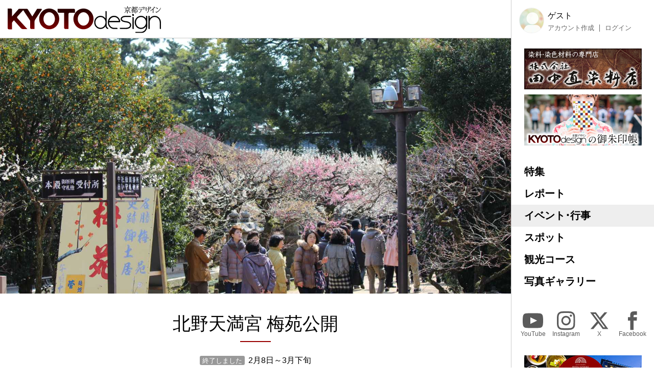

--- FILE ---
content_type: text/html; charset=UTF-8
request_url: https://kyoto-design.jp/event/38786
body_size: 14661
content:
<!DOCTYPE html>

  
<html lang="ja">
<head>
  <meta charset="utf-8">
  <meta name="viewport" content="width=device-width, initial-scale=1">
  <meta name="apple-mobile-web-app-capable" content="yes">
  <meta name="apple-mobile-web-app-status-bar-style" content="black">
  
  <meta name="csrf-token" content="CWzlybzdNNl55Gvgtr4vGfaswxnwXZjjfhPzItUe">
  <meta name='robots' content='index, follow, max-image-preview:large, max-snippet:-1, max-video-preview:-1' />
  
  <link rel="icon" href="https://kyoto-design.jp/favicon.ico" sizes="any">
  <title>北野天満宮 梅苑公開 | イベント・行事 | 京都観光情報 KYOTOdesign</title>
   
	  <meta name="description" content="「東風（こち）吹かば匂ひおこせよ梅の花主（あるじ）なしとて春を忘るな」
珍しい品種の梅の花もたくさんあります。" />
    <link rel="canonical" href="https://kyoto-design.jp/event/38786" />
	<meta property="og:locale" content="ja_JP" />
      <meta property="og:type" content="article" />
  	<meta property="og:title" content="北野天満宮 梅苑公開 | イベント・行事 | 京都観光情報 KYOTOdesign" />
	<meta property="og:description" content="「東風（こち）吹かば匂ひおこせよ梅の花主（あるじ）なしとて春を忘るな」
珍しい品種の梅の花もたくさんあります。" />
	<meta property="og:url" content="https://kyoto-design.jp/event/38786" />
	<meta property="og:site_name" content="京都観光情報 KYOTOdesign" />
	
	
	
   
    <meta property="og:image" content="https://kyoto-design.jp/storage/images/event_image/single/kd4_event_image-57829-1714239092-4fe8b1a03c4b86ca22392583e099687e.jpg" />
    
    
    
    <meta name="twitter:card" content="summary_large_image" />
    <meta name="twitter:image" content="https://kyoto-design.jp/storage/images/event_image/single/kd4_event_image-57829-1714239092-4fe8b1a03c4b86ca22392583e099687e.jpg" />
  	
	<meta name="twitter:site" content="@kyoto_d_jp" />
  
  
  <script src="https://kyoto-design.jp/js/app.js" defer></script>
  
  
  
  
  
  
  
  
  <link href="https://kyoto-design.jp/css/base.css" rel="stylesheet">
  <link href="https://kyoto-design.jp/css/style.css" rel="stylesheet">
   
      <!-- Google Tag Manager -->
    <script>(function(w,d,s,l,i){w[l]=w[l]||[];w[l].push({'gtm.start':
    new Date().getTime(),event:'gtm.js'});var f=d.getElementsByTagName(s)[0],
    j=d.createElement(s),dl=l!='dataLayer'?'&l='+l:'';j.async=true;j.src=
    'https://www.googletagmanager.com/gtm.js?id='+i+dl;f.parentNode.insertBefore(j,f);
    })(window,document,'script','dataLayer','GTM-PJK7X7J');</script>
    <!-- End Google Tag Manager -->
  </head>


<body id="event" class="">
      <!-- Google Tag Manager (noscript) -->
    <noscript><iframe src="https://www.googletagmanager.com/ns.html?id=GTM-PJK7X7J"
    height="0" width="0" style="display:none;visibility:hidden"></iframe></noscript>
    <!-- End Google Tag Manager (noscript) -->
    <input type="checkbox" id="menu_toggle">

  <div id="kd">

    <header id="header">
              
        <p id="site_title">
          <a id="title_logo" href="https://kyoto-design.jp" title="KYOTOdesign">
            <img src="https://kyoto-design.jp/img/kd_logo.svg" width="350" alt="KYOTOdesign 京都デザイン">
          </a>
        </p>
            <label id="hamburger_btn" for="menu_toggle"><span class="hamburger_icon"></span><span class="hamburger_text">MENU</span></label>
      <label id="menu_open_overlay" for="menu_toggle"></label>
    </header>

    <main id="content">

                  
  
  
    <section class="singleContentHeaderImage">
                    <div class="images">
        <div class="image_wrap">
                    
            <div class="img_block">
              <img class="img" src="/storage/images/event_image/single/kd4_event_image-57829-1714239092-4fe8b1a03c4b86ca22392583e099687e.jpg?1714240431" alt="北野天満宮 梅苑公開">
            </div>
                  </div>
      </div>
      </section><!-- .mainvisual -->

  <div id="event_cont" class="singleContent">

    
    <header class="cont_header">

      <h1 class="title serif">北野天満宮 梅苑公開</h1>

      <div class="event_date_wrap">
        <event-status
        :start="1549551600"
                :end="1552575600"
                        ></event-status>
        <div class="date">
                      <span class="date_display">2月8日～3月下旬</span>
                  </div>
      </div>

    </header>

    
    <section class="section body_elements">

            <div class="element">
                                        <p>「東風（こち）吹かば匂ひおこせよ梅の花主（あるじ）なしとて春を忘るな」<br />
珍しい品種の梅の花もたくさんあります。</p>
                        </div>
      
</section>

    <section class="cont_taxonomy section">

              <div class="places">
          <div class="icon icon_place"><img src="/img/icon_place.svg" height="30" alt="プレイス" title="プレイス"></div>
          <ul class="place_links">
                          <li>
                <span class="place_title">北野天満宮</span>
                                  <ul class="links">
                                          <li>
                        <a class="place name" href="https://kyoto-design.jp/spot/2705" title="北野天満宮">
                          北野天満宮
                        </a>
                      </li>
                                      </ul>
                              </li>
                      </ul>
        </div>
      
              <div class="tags">
          <div class="icon icon_tag"><img src="/img/icon_tag.svg" height="30" alt="タグ" title="タグ"></div>
          <ul class="links">
                          
              <li><a href="https://kyoto-design.jp/event?s=%23北野天満宮&archive=true" class="name">#北野天満宮</a></li>
                          
              <li><a href="https://kyoto-design.jp/event?s=%23梅苑&archive=true" class="name">#梅苑</a></li>
                          
              <li><a href="https://kyoto-design.jp/event?s=%23北野天満宮周辺&archive=true" class="name">#北野天満宮周辺</a></li>
                      </ul>
        </div>
      

              <div class="categories">
          <div class="icon icon_cat"><img src="/img/icon_category.svg" height="30" alt="カテゴリー" title="カテゴリー"></div>
          <ul class="links">
                          
              <li><a href="https://kyoto-design.jp/event?cat%5B%5D=2&detail=on&archive=true" class="name">伝統行事</a></li>
                          
              <li><a href="https://kyoto-design.jp/event?cat%5B%5D=3&detail=on&archive=true" class="name">一般公開・特別公開</a></li>
                      </ul>
        </div>
      
      <div class="detail">
        <dl>
                                <dt>日程･時間</dt>
            <dd>
                              <span class="date_display">2月8日～3月下旬</span>
                                          
                              <div>9:00～16:00</div>
                                                      </dd>
                    
                      <dt>料金</dt>
            <dd>茶菓子付<br />
大人800円（中学生以上）<br />
小人400円 茶菓子付</dd>
                                <dt>会場・開催場所</dt>
            <dd>北野天満宮</dd>
                                <dt>公式webサイト・ページ</dt>
            <dd><a href="http://www.kitanotenmangu.or.jp/" class="blank" target="_blank">http://www.kitanotenmangu.or.jp/</a></dd>
                                <dt>お問い合わせ</dt>
            <dd>075-461-0005</dd>
                                <dt>交通アクセス</dt>
            <dd>市バス北野天満宮前下車</dd>
                            </dl>
      </div>

    </section>

  </div>

  

      <section class="section cont_btm_note">
        <p>※当サイトに掲載の内容はすべて掲載時点での情報です。変更となる可能性がありますので、お出掛けの際は念の為事前にご確認ください。</p>
      </section>

      <section class="section gads">
        <!-- kd2024_01 -->
        <ins class="adsbygoogle"
            style="display:block"
            data-ad-client="ca-pub-6588938862764688"
            data-ad-slot="6564328093"
            data-ad-format="auto"
            data-full-width-responsive="true"></ins>
      </section>

      <div id="ad-S" class="add_cont">
        <div class="ad">
          <a href="https://network.mobile.rakuten.co.jp/area/campaign/corporation/?scid=mi_rmb_web_promojp_invi_bnr_FICB431967&corpid=FICB431967" target="_blank"><img src="https://kyoto-design.jp/img/ad/adbn_rakuten_m.jpg" width="700" alt="楽天モバイル" style="opacity: 0.8;"><!--<div class="icon_pr">PR</div>--></a>
        </div>
        <div class="ad">
          <a href="https://kibune-beniya.jp/" target="_blank"><img src="https://kyoto-design.jp/img/ad/adbn_beniya.jpg" width="700" alt="京都貴船 川床料理 べにや" style="opacity: 0.8;"><!--<div class="icon_pr">PR</div>--></a>
        </div>
      </div>

    </main>

    <aside id="sidebar">
      <div class="inner sidebar__inner sticky">

  <div id="block_user">
          
      <div class="avatar"><img src="/img/default/icon_image_s.jpg" alt="ゲスト" width="50"></div>
      <div class="user_disp">
        <p class="display_name">ゲスト</p>
        <ul class="user_nav">
          <li><a href="https://kyoto-design.jp/register">アカウント作成</a></li>
          <li><a href="https://kyoto-design.jp/login">ログイン</a></li>
        </ul>
      </div>
      </div>

  <div id="ad-A" class="ad_side">
    <div class="ad">
      <a href="https://www.tanaka-nao.co.jp" target="_blank"><img src="https://kyoto-design.jp/img/ad/adbn_nao.jpg" width="230" alt="株式会社 田中直染料店" style="opacity: 1;"></a>
      <!--<div class="icon_pr">PR</div>-->
    </div>
    <div class="ad">
      <a href="/special/gosyuin"><img src="https://kyoto-design.jp/img/ad/adbn_syuin.jpg" width="230" alt="KYOTOdesignオリジナル御朱印帳" style="opacity: 1;"></a>
    </div>
  </div>

  <nav id="gnav">
    <ul>
      <li class="special"><a href="/special/">特集</a></li>
      <li class="report"><a href="/report/">レポート</a></li>
      <li class="event"><a href="/event/">イベント･行事</a></li>
      <li class="spot"><a href="/spot/">スポット</a></li>
      <li class="plan"><a href="/plan/">観光コース</a></li>
      <li class="photo"><a href="/photo/">写真ギャラリー</a></li>
    </ul>
  </nav>

  <nav id="sns_nav">
    <ul>
      <li class="youtube">
        <a href="https://youtube.com/@kyotodesign4926" target="_blank">
          <span class="sns_icon"><img src="/img/icon_sns_youtube_w.svg" height="40" alt="YouTube" title="KYOTOdesignの公式YouTubeチャンネル"></span>
          <span class="sns_name">YouTube</span>
        </a>
      </li>
      <li class="instagram">
        <a href="https://instagram.com/KYOTOdesign" target="_blank">
          <span class="sns_icon"><img src="/img/icon_sns_instagram_w.svg" height="40" alt="Instagram" title="KYOTOdesignの公式Instagramアカウント"></span>
          <span class="sns_name">Instagram</span>
        </a>
      </li>
      <li class="twitter">
        <a href="https://X.com/kyoto_d_jp" target="_blank">
          <span class="sns_icon"><img src="/img/icon_sns_x_w.svg" height="40" alt="X" title="KYOTOdesignの公式Xアカウント"></span>
          <span class="sns_name">X</span>
        </a>
      </li>
      <li class="facebook">
        <a href="https://facebook.com/KYOTOdesign.jp/" target="_blank">
          <span class="sns_icon"><img src="/img/icon_sns_facebook_w.svg" height="40" alt="facebook" title="KYOTOdesignの公式Facebookページ"></span>
          <span class="sns_name">Facebook</span>
        </a>
      </li>
    </ul>
  </nav>

  <div id="ad-B" class="ad_side">
    <div class="ad">
      <a href="https://sanraku.kenhotels.com/kyoto/" target="_blank"><img src="https://kyoto-design.jp/img/ad/adbn_sanraku.jpg" width="230" alt="京都山科ホテル山楽" style="opacity: 1;"><!--<div class="icon_pr">PR</div>--></a>
    </div>
    <div class="ad">
      <a href="https://eikoh-kk.co.jp/" target="_blank"><img src="https://kyoto-design.jp/img/ad/adbn_eikoh.jpg" width="230" alt="英興株式会社" style="opacity: 1;"><!--<div class="icon_pr">PR</div>--></a>
    </div>
    <div class="ad">
      <a href="https://gion-dainaka.jp/" target="_blank"><img src="https://kyoto-design.jp/img/ad/adbn_dainaka.jpg" width="230" alt="祇園 グリル大仲" style="opacity: 1;"><!--<div class="icon_pr">PR</div>--></a>
    </div>
    <div class="ad">
      <a href="https://www.ichinoden.jp/" target="_blank"><img src="https://kyoto-design.jp/img/ad/adbn_ichinoden.jpg" width="230" alt="京都 一の傳" style="opacity: 1;"><!--<div class="icon_pr">PR</div>--></a>
    </div>
  </div>

  <nav id="snav">
    <ul>
            <li class=""><a href="/about">KYOTOdesignについて</a></li>
      <li class=""><a href="/ad">広告掲載について</a></li>
      <li class=""><a href="/event/request">イベント情報掲載について</a></li>
      <li class=""><a href="/spot/request">観光スポット情報掲載について</a></li>
      <li class=""><a href="/creator">クリエイター登録について</a></li>
      <li class=""><a href="/agreement">利用規約</a></li>
      <li class=""><a href="/privacy">プライバシーポリシー</a></li>
      <li class=""><a href="/photo/agreement">写真ギャラリー利用規定</a></li>
      <li class=""><a href="/faq">よくあるご質問</a></li>
      <li class=""><a href="/law">特定商取引法に基づく表示</a></li>
      <li class=""><a href="https://k-iweb.com" target=”_blank” rel=”noopener”>運営会社</a></li>
      <li class=""><a href="/contact">お問い合わせ</a></li>
    </ul>
  </nav>


  <footer id="footer">
    <p id="copyright">&copy;2009-2026 KYOTOdesign.</p>
  </footer>

</div>
    </aside>

  </div>

  
        <script async src="https://pagead2.googlesyndication.com/pagead/js/adsbygoogle.js?client=ca-pub-6588938862764688"
        crossorigin="anonymous"></script>
    <script>
        (adsbygoogle = window.adsbygoogle || []).push({});
    </script>
  
  </body>
</html>


--- FILE ---
content_type: text/html; charset=utf-8
request_url: https://www.google.com/recaptcha/api2/aframe
body_size: 267
content:
<!DOCTYPE HTML><html><head><meta http-equiv="content-type" content="text/html; charset=UTF-8"></head><body><script nonce="Ov5xWuuT4ILpT7c5yu_l1w">/** Anti-fraud and anti-abuse applications only. See google.com/recaptcha */ try{var clients={'sodar':'https://pagead2.googlesyndication.com/pagead/sodar?'};window.addEventListener("message",function(a){try{if(a.source===window.parent){var b=JSON.parse(a.data);var c=clients[b['id']];if(c){var d=document.createElement('img');d.src=c+b['params']+'&rc='+(localStorage.getItem("rc::a")?sessionStorage.getItem("rc::b"):"");window.document.body.appendChild(d);sessionStorage.setItem("rc::e",parseInt(sessionStorage.getItem("rc::e")||0)+1);localStorage.setItem("rc::h",'1768396236630');}}}catch(b){}});window.parent.postMessage("_grecaptcha_ready", "*");}catch(b){}</script></body></html>

--- FILE ---
content_type: text/css
request_url: https://kyoto-design.jp/css/base.css
body_size: 62461
content:
@charset "UTF-8";

/*! normalize.css v8.0.1 | MIT License | github.com/necolas/normalize.css */

/* Document
   ========================================================================== */

/**
 * 1. Correct the line height in all browsers.
 * 2. Prevent adjustments of font size after orientation changes in iOS.
 */

html {
  line-height: 1.15;
  /* 1 */
  -webkit-text-size-adjust: 100%;
  /* 2 */
}

/* Sections
    ========================================================================== */

/**
  * Remove the margin in all browsers.
  */

body {
  margin: 0;
}

/**
  * Render the `main` element consistently in IE.
  */

main {
  display: block;
}

/**
  * Correct the font size and margin on `h1` elements within `section` and
  * `article` contexts in Chrome, Firefox, and Safari.
  */

h1 {
  font-size: 2em;
  margin: 0.67em 0;
}

/* Grouping content
    ========================================================================== */

/**
  * 1. Add the correct box sizing in Firefox.
  * 2. Show the overflow in Edge and IE.
  */

hr {
  box-sizing: content-box;
  /* 1 */
  height: 0;
  /* 1 */
  overflow: visible;
  /* 2 */
}

/**
  * 1. Correct the inheritance and scaling of font size in all browsers.
  * 2. Correct the odd `em` font sizing in all browsers.
  */

pre {
  font-family: monospace, monospace;
  /* 1 */
  font-size: 1em;
  /* 2 */
}

/* Text-level semantics
    ========================================================================== */

/**
  * Remove the gray background on active links in IE 10.
  */

a {
  background-color: transparent;
}

/**
  * 1. Remove the bottom border in Chrome 57-
  * 2. Add the correct text decoration in Chrome, Edge, IE, Opera, and Safari.
  */

abbr[title] {
  border-bottom: none;
  /* 1 */
  text-decoration: underline;
  /* 2 */
  -webkit-text-decoration: underline dotted;
          text-decoration: underline dotted;
  /* 2 */
}

/**
  * Add the correct font weight in Chrome, Edge, and Safari.
  */

b,
strong {
  font-weight: bolder;
}

/**
  * 1. Correct the inheritance and scaling of font size in all browsers.
  * 2. Correct the odd `em` font sizing in all browsers.
  */

code,
kbd,
samp {
  font-family: monospace, monospace;
  /* 1 */
  font-size: 1em;
  /* 2 */
}

/**
  * Add the correct font size in all browsers.
  */

small {
  font-size: 80%;
}

/**
  * Prevent `sub` and `sup` elements from affecting the line height in
  * all browsers.
  */

sub,
sup {
  font-size: 75%;
  line-height: 0;
  position: relative;
  vertical-align: baseline;
}

sub {
  bottom: -0.25em;
}

sup {
  top: -0.5em;
}

/* Embedded content
    ========================================================================== */

/**
  * Remove the border on images inside links in IE 10.
  */

img {
  border-style: none;
  vertical-align: bottom;
}

svg {
  border-style: none;
  vertical-align: bottom;
}

/* Forms
    ========================================================================== */

/**
  * 1. Change the font styles in all browsers.
  * 2. Remove the margin in Firefox and Safari.
  */

button,
input,
optgroup,
select,
textarea {
  font-family: inherit;
  /* 1 */
  font-size: 100%;
  /* 1 */
  line-height: 1.15;
  /* 1 */
  margin: 0;
  /* 2 */
}

/**
  * Show the overflow in IE.
  * 1. Show the overflow in Edge.
  */

button,
input {
  /* 1 */
  overflow: visible;
}

/**
  * Remove the inheritance of text transform in Edge, Firefox, and IE.
  * 1. Remove the inheritance of text transform in Firefox.
  */

button,
select {
  /* 1 */
  text-transform: none;
}

/**
  * Correct the inability to style clickable types in iOS and Safari.
  */

button,
[type=button],
[type=reset],
[type=submit] {
  -webkit-appearance: button;
}

/**
  * Remove the inner border and padding in Firefox.
  */

button::-moz-focus-inner,
[type=button]::-moz-focus-inner,
[type=reset]::-moz-focus-inner,
[type=submit]::-moz-focus-inner {
  border-style: none;
  padding: 0;
}

/**
  * Restore the focus styles unset by the previous rule.
  */

button:-moz-focusring,
[type=button]:-moz-focusring,
[type=reset]:-moz-focusring,
[type=submit]:-moz-focusring {
  outline: 1px dotted ButtonText;
}

/**
  * Correct the padding in Firefox.
  */

fieldset {
  padding: 0.35em 0.75em 0.625em;
}

/**
  * 1. Correct the text wrapping in Edge and IE.
  * 2. Correct the color inheritance from `fieldset` elements in IE.
  * 3. Remove the padding so developers are not caught out when they zero out
  *    `fieldset` elements in all browsers.
  */

legend {
  box-sizing: border-box;
  /* 1 */
  color: inherit;
  /* 2 */
  display: table;
  /* 1 */
  max-width: 100%;
  /* 1 */
  padding: 0;
  /* 3 */
  white-space: normal;
  /* 1 */
}

/**
  * Add the correct vertical alignment in Chrome, Firefox, and Opera.
  */

progress {
  vertical-align: baseline;
}

/**
  * Remove the default vertical scrollbar in IE 10+.
  */

textarea {
  overflow: auto;
}

/**
  * 1. Add the correct box sizing in IE 10.
  * 2. Remove the padding in IE 10.
  */

[type=checkbox],
[type=radio] {
  box-sizing: border-box;
  /* 1 */
  padding: 0;
  /* 2 */
}

/**
  * Correct the cursor style of increment and decrement buttons in Chrome.
  */

[type=number]::-webkit-inner-spin-button,
[type=number]::-webkit-outer-spin-button {
  height: auto;
}

/**
  * 1. Correct the odd appearance in Chrome and Safari.
  * 2. Correct the outline style in Safari.
  */

[type=search] {
  -webkit-appearance: textfield;
  /* 1 */
  outline-offset: -2px;
  /* 2 */
}

/**
  * Remove the inner padding in Chrome and Safari on macOS.
  */

[type=search]::-webkit-search-decoration {
  -webkit-appearance: none;
}

/**
  * 1. Correct the inability to style clickable types in iOS and Safari.
  * 2. Change font properties to `inherit` in Safari.
  */

::-webkit-file-upload-button {
  -webkit-appearance: button;
  /* 1 */
  font: inherit;
  /* 2 */
}

/* Interactive
    ========================================================================== */

/*
  * Add the correct display in Edge, IE 10+, and Firefox.
  */

details {
  display: block;
}

/*
  * Add the correct display in all browsers.
  */

summary {
  display: list-item;
}

/* Misc
    ========================================================================== */

/**
  * Add the correct display in IE 10+.
  */

template {
  display: none;
}

/**
  * Add the correct display in IE 10.
  */

[hidden] {
  display: none;
}

table {
  border-collapse: collapse;
  border-spacing: 0;
}

/*!
Pure v1.0.1
Copyright 2013 Yahoo!
Licensed under the BSD License.
https://github.com/pure-css/pure/blob/master/LICENSE.md
*/

.pure-form input[type=color],
.pure-form input[type=date],
.pure-form input[type=datetime-local],
.pure-form input[type=datetime],
.pure-form input[type=email],
.pure-form input[type=month],
.pure-form input[type=number],
.pure-form input[type=password],
.pure-form input[type=search],
.pure-form input[type=tel],
.pure-form input[type=text],
.pure-form input[type=time],
.pure-form input[type=url],
.pure-form input[type=week],
.pure-form select,
.pure-form textarea {
  padding: 0.5em 0.6em;
  margin: 0.25em 0;
  display: inline-block;
  border: 1px solid #ccc;
  border-radius: 4px;
  vertical-align: middle;
  box-sizing: border-box;
}

.pure-form input:not([type]) {
  padding: 0.5em 0.6em;
  display: inline-block;
  border: 1px solid #ccc;
  border-radius: 4px;
  box-sizing: border-box;
}

.pure-form input[type=color] {
  padding: 0.2em 0.5em;
}

.pure-form .date_input {
  display: -webkit-box;
  display: -ms-flexbox;
  display: flex;
  flex-flow: row nowrap;
  justify-content: flex-start;
  align-items: center;
}

.pure-form .date_input .date_year,
.pure-form .date_input .date_month,
.pure-form .date_input .date_day {
  border-bottom: 1px solid #ccc;
  padding: 0 0.2rem;
  margin: 0.6rem 0.7rem 0.6rem 0;
  display: -webkit-box;
  display: -ms-flexbox;
  display: flex;
  flex-flow: row nowrap;
  justify-content: flex-start;
  align-items: center;
}

.pure-form .date_input .year,
.pure-form .date_input .month,
.pure-form .date_input .day {
  text-align: center;
  border-radius: 0;
  border: none;
  padding: 0;
  margin: 0;
  height: 3rem;
}

.pure-form .date_input .year {
  width: 6.5rem;
}

.pure-form .date_input .month {
  width: 8rem;
}

.pure-form .date_input .day {
  width: 4.5rem;
}

.pure-form input[type=date]::-webkit-inner-spin-button {
  -webkit-appearance: none;
}

.pure-form input[type=date]::-webkit-calendar-picker-indicator {
  position: absolute;
  bottom: 0.25em;
  right: 0;
  height: 32px;
  width: 32px;
  margin-bottom: 2px;
  padding: 0;
  background: transparent;
  color: transparent;
  cursor: pointer;
}

.pure-form .inputPre {
  margin: 0 0.7rem 0.2rem 0.2rem;
}

.pure-form .inputAfter {
  margin: 0 0.2rem 0.2rem 0.7rem;
}

.pure-form .single_checkbox {
  margin-left: 0.5rem;
}

/* fontAwesomeのカレンダーアイコンをインジケータにする */

.pure-form input[type=color]:focus,
.pure-form input[type=date]:focus,
.pure-form input[type=datetime-local]:focus,
.pure-form input[type=datetime]:focus,
.pure-form input[type=email]:focus,
.pure-form input[type=month]:focus,
.pure-form input[type=number]:focus,
.pure-form input[type=password]:focus,
.pure-form input[type=search]:focus,
.pure-form input[type=tel]:focus,
.pure-form input[type=text]:focus,
.pure-form input[type=time]:focus,
.pure-form input[type=url]:focus,
.pure-form input[type=week]:focus,
.pure-form select:focus,
.pure-form textarea:focus {
  outline: 0;
  border-color: #129fea;
}

.pure-form input:not([type]):focus {
  outline: 0;
  border-color: #129fea;
}

.pure-form input[type=checkbox]:focus,
.pure-form input[type=file]:focus,
.pure-form input[type=radio]:focus {
  outline: thin solid #129fea;
  outline: 1px auto #129fea;
}

.pure-form .pure-checkbox,
.pure-form .pure-radio {
  margin: 0.5em 0;
  display: block;
}

.pure-form input[type=color][disabled],
.pure-form input[type=date][disabled],
.pure-form input[type=datetime-local][disabled],
.pure-form input[type=datetime][disabled],
.pure-form input[type=email][disabled],
.pure-form input[type=month][disabled],
.pure-form input[type=number][disabled],
.pure-form input[type=password][disabled],
.pure-form input[type=search][disabled],
.pure-form input[type=tel][disabled],
.pure-form input[type=text][disabled],
.pure-form input[type=time][disabled],
.pure-form input[type=url][disabled],
.pure-form input[type=week][disabled],
.pure-form select[disabled],
.pure-form textarea[disabled] {
  cursor: not-allowed;
  background-color: #eaeded;
  color: #cad2d3;
}

.pure-form input:not([type])[disabled] {
  cursor: not-allowed;
  background-color: #eaeded;
  color: #cad2d3;
}

.pure-form input[readonly],
.pure-form select[readonly],
.pure-form textarea[readonly] {
  background-color: #eee;
  color: #777;
  border-color: #ccc;
}

.pure-form input:focus:invalid,
.pure-form input.is-invalid,
.pure-form select:focus:invalid,
.pure-form select.is-invalid,
.pure-form textarea:focus:invalid,
.pure-form textarea.is-invalid {
  color: #b94a48 !important;
  border-color: #e9322d !important;
}

.pure-form input[type=checkbox]:focus:invalid:focus,
.pure-form input[type=checkbox].is-invalid,
.pure-form input[type=file]:focus:invalid:focus,
.pure-form input[type=file].is-invalid,
.pure-form input[type=radio]:focus:invalid:focus,
.pure-form input[type=radio].is-invalid {
  outline-color: #e9322d !important;
}

.pure-form .invalid-feedback {
  color: #b94a48;
}

.pure-form select {
  height: 2.25em;
  border: 1px solid #ccc;
  background-color: #fff;
}

.pure-form select[multiple] {
  height: auto;
}

.pure-form fieldset {
  border: 0;
}

.pure-form legend {
  display: block;
  width: 100%;
  padding: 0.3em 0;
  margin-bottom: 0.3em;
  color: #333;
  border-bottom: 1px solid #e5e5e5;
}

.pure-form-stacked input[type=color],
.pure-form-stacked input[type=date],
.pure-form-stacked input[type=datetime-local],
.pure-form-stacked input[type=datetime],
.pure-form-stacked input[type=email],
.pure-form-stacked input[type=file],
.pure-form-stacked input[type=month],
.pure-form-stacked input[type=number],
.pure-form-stacked input[type=password],
.pure-form-stacked input[type=search],
.pure-form-stacked input[type=tel],
.pure-form-stacked input[type=text],
.pure-form-stacked input[type=time],
.pure-form-stacked input[type=url],
.pure-form-stacked input[type=week],
.pure-form-stacked label,
.pure-form-stacked select,
.pure-form-stacked textarea {
  display: inline-block;
  margin: 0.25em 0;
}

.pure-form-stacked input:not([type]) {
  display: block;
  margin: 0.25em 0;
}

.pure-form-aligned .pure-help-inline,
.pure-form-aligned input,
.pure-form-aligned select,
.pure-form-aligned textarea,
.pure-form-message-inline {
  display: inline-block;
  vertical-align: middle;
}

.pure-form-aligned textarea {
  vertical-align: top;
}

.pure-form-aligned .pure-control-group {
  margin-bottom: 0.5em;
}

.pure-form-aligned .pure-control-group label {
  text-align: right;
  display: inline-block;
  vertical-align: middle;
  width: 10em;
  margin: 0 1em 0 0;
}

.pure-form-aligned .pure-controls {
  margin: 1.5em 0 0 11em;
}

.pure-form .pure-input-rounded,
.pure-form input.pure-input-rounded {
  border-radius: 2em;
  padding: 0.5em 1em;
}

.pure-form .pure-group fieldset {
  margin-bottom: 10px;
}

.pure-form .pure-group input,
.pure-form .pure-group textarea {
  display: block;
  padding: 10px;
  margin: 0 0 -1px;
  border-radius: 0;
  position: relative;
  top: -1px;
}

.pure-form .pure-group input:focus,
.pure-form .pure-group textarea:focus {
  z-index: 3;
}

.pure-form .pure-group input:first-child,
.pure-form .pure-group textarea:first-child {
  top: 1px;
  border-radius: 4px 4px 0 0;
  margin: 0;
}

.pure-form .pure-group input:first-child:last-child,
.pure-form .pure-group textarea:first-child:last-child {
  top: 1px;
  border-radius: 4px;
  margin: 0;
}

.pure-form .pure-group input:last-child,
.pure-form .pure-group textarea:last-child {
  top: -2px;
  border-radius: 0 0 4px 4px;
  margin: 0;
}

.pure-form .pure-group button {
  margin: 0.35em 0;
}

.pure-form .pure-input-1 {
  max-width: 100% !important;
}

.pure-form .pure-input-3-4 {
  max-width: 75% !important;
  min-width: 280px;
}

.pure-form .pure-input-2-3 {
  max-width: 66% !important;
  min-width: 280px;
}

.pure-form .pure-input-1-2 {
  max-width: 50% !important;
  min-width: 280px;
}

.pure-form .pure-input-1-3 {
  max-width: 33% !important;
  min-width: 250px;
}

.pure-form .pure-input-1-4 {
  max-width: 25% !important;
  min-width: 150px;
}

.pure-form .pure-help-inline,
.pure-form-message-inline {
  display: inline-block;
  padding-left: 0.3em;
  color: #666;
  vertical-align: middle;
  font-size: 0.875em;
}

.pure-form-message {
  display: block;
  color: #666;
  font-size: 0.875em;
}

.pure-form-stacked label {
  margin-bottom: -0.25em;
}

.pure-form-stacked label.btn {
  margin-bottom: 0;
}

.pure-form select {
  padding: 0 0.6em !important;
}

/*!
Pure v1.0.1
Copyright 2013 Yahoo!
Licensed under the BSD License.
https://github.com/pure-css/pure/blob/master/LICENSE.md
*/

.btn {
  display: inline-block;
  zoom: 1;
  line-height: normal;
  white-space: nowrap;
  vertical-align: middle;
  text-align: center;
  cursor: pointer;
  -webkit-user-drag: none;
  -webkit-user-select: none;
  -moz-user-select: none;
  user-select: none;
  box-sizing: border-box;
}

.btn::-moz-focus-inner {
  padding: 0;
  border: 0;
}

.btn-group {
  letter-spacing: -0.31em;
  text-rendering: optimizespeed;
}

.opera-only :-o-prefocus,
.btn-group {
  word-spacing: -0.43em;
}

.btn-group .btn {
  letter-spacing: normal;
  word-spacing: normal;
  vertical-align: top;
  text-rendering: auto;
}

.btn {
  font-family: inherit;
  font-size: 100%;
  padding: 0.5em 1em;
  color: #444;
  color: rgba(0, 0, 0, 0.8);
  border: 1px solid #999;
  border: none transparent;
  background-color: #e6e6e6;
  text-decoration: none;
  border-radius: 2px;
}

.btn-hover,
.btn:focus,
.btn:hover {
  background-image: -webkit-gradient(linear, left top, left bottom, from(transparent), color-stop(40%, rgba(0, 0, 0, 0.05)), to(rgba(0, 0, 0, 0.1)));
  background-image: linear-gradient(transparent, rgba(0, 0, 0, 0.05) 40%, rgba(0, 0, 0, 0.1));
}

.btn:hover {
  text-decoration: none;
}

.btn:focus {
  outline: 0;
}

.btn-active,
.btn:active {
  box-shadow: 0 0 0 1px rgba(0, 0, 0, 0.15) inset, 0 0 6px rgba(0, 0, 0, 0.2) inset;
  border-color: #000;
}

.btn-disabled,
.btn-disabled:active,
.btn-disabled:focus,
.btn-disabled:hover,
.btn[disabled] {
  border: none;
  background-image: none;
  opacity: 0.4;
  cursor: not-allowed;
  box-shadow: none;
  pointer-events: none;
}

.btn-hidden {
  display: none;
}

.btn-primary,
.btn-selected,
a.btn-primary,
a.btn-selected {
  background-color: #0078e7;
  color: #fff;
}

.btn-error,
a.btn-error {
  background-color: rgb(202, 60, 60);
  color: #fff;
}

.btn-warning,
a.btn-warning {
  background-color: rgb(223, 117, 20);
  color: #fff;
}

.btn-group .btn {
  margin: 0;
  border-radius: 0;
  border-right: 1px solid #111;
  border-right: 1px solid rgba(0, 0, 0, 0.2);
}

.btn-group .btn:first-child {
  border-top-left-radius: 2px;
  border-bottom-left-radius: 2px;
}

.btn-group .btn:last-child {
  border-top-right-radius: 2px;
  border-bottom-right-radius: 2px;
  border-right: none;
}

input[type=button].btn-txt,
input[type=submit].btn-txt {
  background-color: transparent;
  border: none;
  cursor: pointer;
  outline: none;
  padding: 0;
  -webkit-appearance: none;
     -moz-appearance: none;
          appearance: none;
}

.pure-button-disabled,
.pure-button-disabled:active,
.pure-button-disabled:focus,
.pure-button-disabled:hover,
.pure-button[disabled] {
  border: none;
  background-image: none;
  opacity: 0.4;
  cursor: not-allowed;
  box-shadow: none;
  pointer-events: none;
}

.button-xsmall {
  font-size: 70%;
}

.button-small {
  padding: 0.2em 0.5em;
}

.button-large {
  font-size: 110%;
}

.button-xlarge {
  font-size: 125%;
}

.pure-form fieldset {
  margin: 0;
  padding: 0;
}

.pure-form .form-group {
  display: -webkit-box;
  display: -ms-flexbox;
  display: flex;
  margin: 0;
  padding: 1rem 0;
}

.pure-form .form-group.required > .form_header > .label::before,
.pure-form .form-group.required > .form_header > .label::after {
  content: "\5FC5\9808";
  display: inline-block;
  font-size: 0.8em;
  font-weight: bold;
  margin-right: 0.5rem;
  background-color: #fff;
  color: #900;
  border: 1px solid #900;
  border-radius: 5px;
  padding: 0.2em 0.5rem 0.1em;
  vertical-align: 0.1em;
}

.pure-form .form-group.required > .form_header > .label::after {
  display: none;
  margin-right: 0;
  margin-left: 0.5rem;
}

.pure-form .form_header {
  width: 210px;
  padding: 0.15em 1em 0.15em 0.5em;
  margin: 0;
  font-size: 1.6rem;
  text-align: right;
}

.pure-form .form_header .label {
  display: inline-block;
  padding: 0.5em 0;
  font-size: 1.7rem;
  font-weight: bold;
}

.pure-form .form_body {
  width: calc(100% - 210px);
}

.pure-form .form_input {
  width: 100%;
  margin-bottom: 1rem;
}

.pure-form .form_input .form_inputs {
  padding: 0.7em 0;
}

.pure-form .form_input_row {
  display: -webkit-box;
  display: -ms-flexbox;
  display: flex;
  flex-flow: row wrap;
  align-items: center;
}

.pure-form .form_input_row .form_input {
  margin-right: 0.5em;
  width: auto;
}

.pure-form input[type=color],
.pure-form input[type=email],
.pure-form input[type=month],
.pure-form input[type=number],
.pure-form input[type=password],
.pure-form input[type=search],
.pure-form input[type=tel],
.pure-form input[type=text],
.pure-form input[type=date],
.pure-form input[type=datetime-local],
.pure-form input[type=datetime],
.pure-form input[type=time],
.pure-form input[type=url],
.pure-form input[type=week],
.pure-form select {
  width: 100%;
  max-width: 355px;
}

.pure-form textarea {
  width: 100%;
}

.pure-form .form_note .note,
.pure-form .form_note .invalid-feedback {
  font-size: 1.4rem;
  margin: 3px 3px 7px 3px;
}

.pure-form .form_note .note {
  color: #666;
}

.pure-form .form_buttons {
  padding-top: 2rem;
  margin-left: 210px;
  display: -webkit-box;
  display: -ms-flexbox;
  display: flex;
  flex-flow: row wrap;
  align-items: center;
}

.pure-form .form_buttons > * {
  margin: 0 0.3em 0.5em 0;
}

@media screen and (max-width: 799px) {
  .pure-form .form-group {
    display: block;
    margin: 0;
  }

  .pure-form .form-group.required > .form_header > .label::before {
    display: none;
  }

  .pure-form .form-group.required > .form_header > .label::after {
    display: inline-block;
  }

  .pure-form .form_header {
    width: 100%;
    padding: 0;
    text-align: left;
  }

  .pure-form .form_body {
    width: 100%;
  }

  .pure-form .form_buttons {
    margin-left: 0;
  }
}

.pure-form-stacked .form-group {
  display: block;
  margin: 0;
}

.pure-form-stacked .form-group.required > .form_header > .label::before {
  display: none;
}

.pure-form-stacked .form-group.required > .form_header > .label::after {
  display: inline-block;
}

.pure-form-stacked .form_header {
  width: 100%;
  padding: 0;
  text-align: left;
}

.pure-form-stacked .form_body {
  width: 100%;
}

.pure-form-stacked .form_buttons {
  margin-left: 0;
}

.pure-form .disable {
  display: none;
}


/*# sourceMappingURL=[data-uri]*/